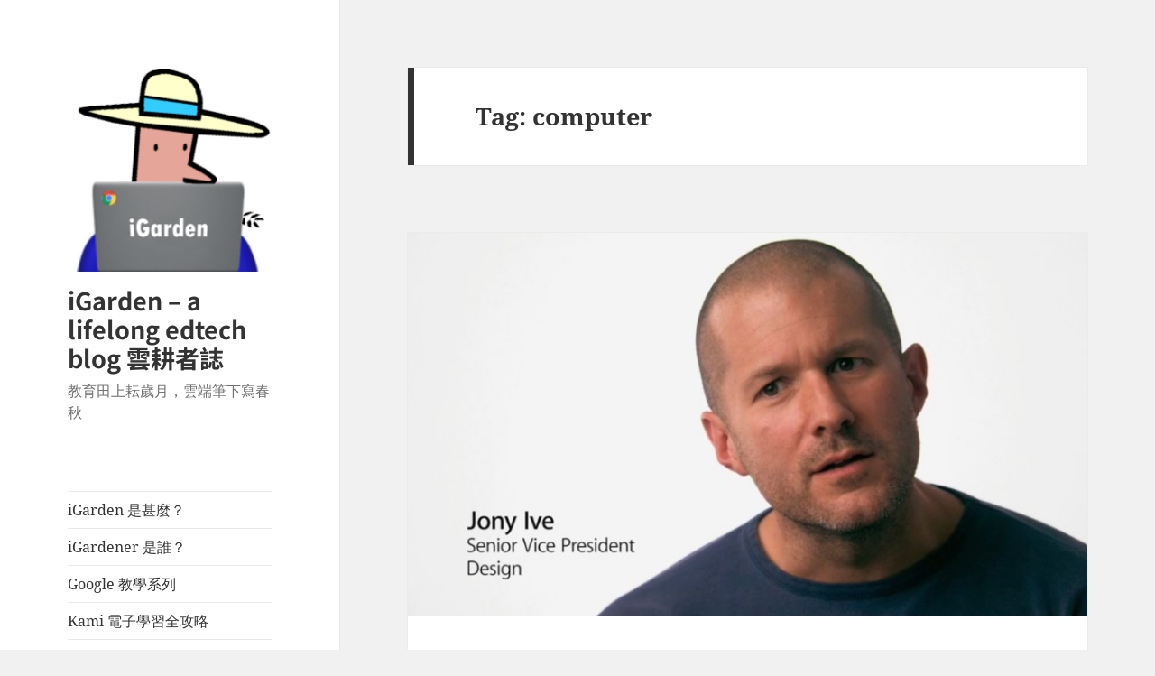

--- FILE ---
content_type: text/css
request_url: https://c0.wp.com/p/jetpack/15.4/modules/infinite-scroll/themes/twentyfifteen.css
body_size: 676
content:
/**
 * Infinite Scroll
 */

.infinite-scroll .pagination,
.infinite-scroll.neverending .site-footer {
	display: none;
}

.infinity-end.neverending .site-footer {
	display: block;
}

/* Spinner */
.infinite-loader {
	clear: both;
	height: 24px;
	margin: 24px 0;
}

.infinite-loader .spinner {
	top: 50% !important;
	left: 50% !important;
}

/* Click-to-load */
#infinite-handle {
	clear: both;
	margin: 7.6923%;
	text-align: center;
}

#infinite-handle span {
	background-color: #333;
	font-family: "Noto Sans", sans-serif;
	font-size: 12px;
	font-size: 1.2rem;
	font-weight: 700;
	letter-spacing: 0.04em;
	line-height: normal;
	padding: 0.7917em;
	text-transform: uppercase;
}

#infinite-handle span:hover,
#infinite-handle span:focus {
	background-color: #707070;
	background-color: rgba(51, 51, 51, 0.7);
	color: #fff;
}

/* Footer */
#infinite-footer {
	display: none;
	z-index: 999;
}

#infinite-footer .container {
	background-color: #fff;
	background-color: rgba(255, 255, 255, 0.5);
	border-color: #eaeaea;
	border-color: rgba(51, 51, 51, 0.1);
	padding: 0 0.8em;
	width: 100% !important;
}

#infinite-footer .blog-info {
	font-family: "Noto Sans", sans-serif;
}

#infinite-footer .blog-info,
#infinite-footer .blog-credits {
	height: 24px;
	line-height: 24px;
}

#infinite-footer .blog-info a,
#infinite-footer .blog-credits {
	font-size: 12px;
	font-size: 1.2rem;
}

#infinite-footer .blog-info a,
#infinite-footer .blog-credits a:hover,
#infinite-footer .blog-credits a:focus {
	color: #333;
}

#infinite-footer .blog-info a:hover,
#infinite-footer .blog-info a:focus,
#infinite-footer .blog-credits,
#infinite-footer .blog-credits a {
	color: #707070;
	color: rgba(51, 51, 51, 0.7);
}

#infinite-footer .blog-info a:hover,
#infinite-footer .blog-info a:focus,
#infinite-footer .blog-credits a:hover,
#infinite-footer .blog-credits a:focus {
	text-decoration: none;
}

@media screen and (min-width: 38.75em) {

	.infinite-loader {
		margin: 7.6923% 0;
	}

	.infinite-wrap {
		margin-top: 7.6923%;
	}

	#infinite-handle {
		margin-bottom: 0;
	}
}

@media screen and (min-width: 46.25em) {

	#infinite-handle span {
		display: block;
		font-size: 14px;
		font-size: 1.4rem;
		padding: 0.8214em;
	}
}

@media screen and (min-width: 55em) {

	#infinite-handle span {
		font-size: 16px;
		font-size: 1.6rem;
		padding: 0.8125em;
	}
}

@media screen and (min-width: 59.6875em) {

	.infinite-loader {
		margin: 8.3333% 0;
	}

	.infinite-wrap {
		margin-top: 8.3333%;
	}

	#infinite-handle {
		margin: 8.3333% 8.3333% 0;
	}

	#infinite-handle span {
		display: inline-block;
		font-size: 12px;
		font-size: 1.2rem;
		padding: 0.7917em 1.5833em;
	}

	#infinite-footer {
		display: block;
		position: fixed;
	}
}

@media screen and (min-width: 68.75em) {

	#infinite-handle span {
		display: inline-block;
		font-size: 14px;
		font-size: 1.4rem;
		padding: 0.8214em 1.5714em;
	}

	#infinite-footer .container {
		padding: 0 0.8235em;
	}

	#infinite-footer .blog-info,
	#infinite-footer .blog-credits {
		height: 27px;
		line-height: 27px;
	}

	#infinite-footer .blog-info a {
		font-size: 14px;
		font-size: 1.4rem;
	}

	#infinite-footer .blog-credits {
		font-size: 12px;
		font-size: 1.2rem;
	}
}

@media screen and (min-width: 77.5em) {

	#infinite-handle span {
		font-size: 16px;
		font-size: 1.6rem;
		padding: 0.8125em 1.625em;
	}

	#infinite-footer .container {
		padding: 0 0.8421em;
	}

	#infinite-footer .blog-info,
	#infinite-footer .blog-credits {
		height: 32px;
		line-height: 32px;
	}

	#infinite-footer .blog-info a {
		font-size: 16px;
		font-size: 1.6rem;
	}

	#infinite-footer .blog-credits {
		font-size: 13px;
		font-size: 1.3rem;
	}
}
